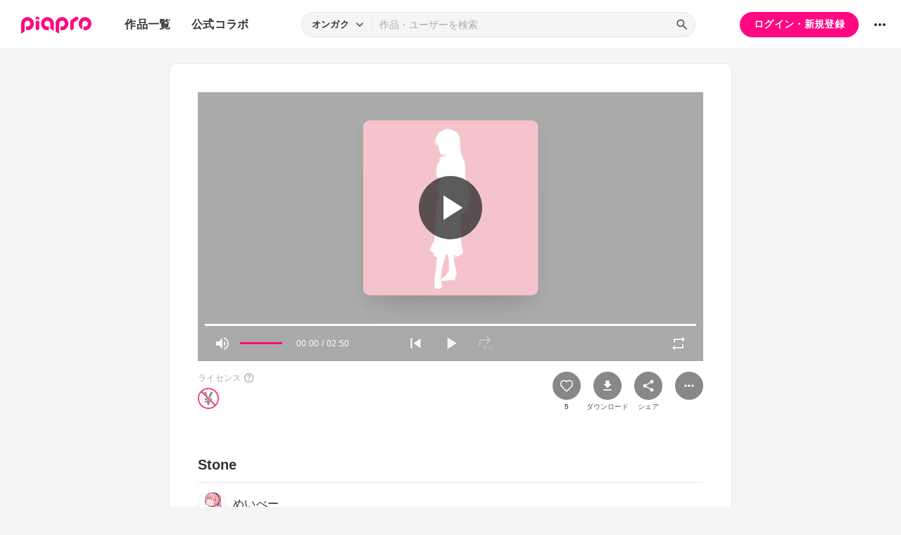

--- FILE ---
content_type: text/html; charset=UTF-8
request_url: https://piapro.jp/t/ETXb
body_size: 52016
content:
<!DOCTYPE html>
<html lang="ja">
<head>
    <!-- locale=ja / lang=ja -->
    <meta name="viewport" content="width=device-width,initial-scale=1">
    <meta charset="utf-8">
    <meta name="description" content="piapro(ピアプロ)は、聞いて！見て！使って！認めて！を実現するCGM型コンテンツ投稿サイトです。">
    <meta name="format-detection" content="telephone=no">

    <title>オンガク「Stone」</title>
                                                                                <meta property="og:type" content="article">
    <meta property="og:title" content="[piaproオンガク]Stone">
    <meta property="og:description" content="後悔なんてさ ばっかで
痛みが麻痺してるんだ
僕は晴れて 開き直る理屈屋

矛盾を両手に装備して　　　
一人で作品（わらいもの）さ
意を決して 全部手放した隙に
時は流れた

みんなわかる しってる
...">
    <meta property="og:site_name" content="piapro">
    <meta property="og:locale" content="ja_JP">
    <meta property="og:url" content="https://piapro.jp/t/ETXb" />
    <meta property="og:image" content="https://res.piapro.jp/r/images/card/250/luka.png?20251110">
    <meta name="twitter:card" content="summary">
    <meta name="twitter:creator" content="@piapro">
    <meta name="twitter:site" content="@piapro">
    <meta name="twitter:title" content="[piaproオンガク]Stone">
    <meta name="twitter:description" content="後悔なんてさ ばっかで
痛みが麻痺してるんだ
僕は晴れて 開き直る理屈屋

矛盾を両手に装備して　　　
一人で作品（わらいもの）さ
意を決して 全部手放した隙に
時は流れた

みんなわかる しってる
...">
    <meta name="twitter:image" content="https://res.piapro.jp/r/images/card/250/luka.png?20251110">

            <link href="https://fonts.googleapis.com/icon?family=Material+Icons" rel="stylesheet">

        <link rel="stylesheet" type="text/css" href="/r/css/reset.css?20251110">
    <link rel="stylesheet" href="https://cdnjs.cloudflare.com/ajax/libs/lity/2.4.1/lity.min.css" integrity="sha512-UiVP2uTd2EwFRqPM4IzVXuSFAzw+Vo84jxICHVbOA1VZFUyr4a6giD9O3uvGPFIuB2p3iTnfDVLnkdY7D/SJJQ==" crossorigin="anonymous" referrerpolicy="no-referrer">
    <link rel="stylesheet" type="text/css" href="//cdn.jsdelivr.net/npm/slick-carousel@1.8.1/slick/slick.css">
    <link rel="stylesheet" type="text/css" href="/r/css/style.css?20251110">
    
        <script type="text/javascript">
        window.dataLayer = window.dataLayer || [];
    dataLayer.push({
        'isLogin': 'NO_LOGIN'
    });
</script>
<script>(function(w,d,s,l,i){w[l]=w[l]||[];w[l].push({'gtm.start': new Date().getTime(),event:'gtm.js'});var f=d.getElementsByTagName(s)[0], j=d.createElement(s),dl=l!='dataLayer'?'&l='+l:'';j.async=true;j.src= 'https://www.googletagmanager.com/gtm.js?id='+i+dl;f.parentNode.insertBefore(j,f);})(window,document,'script','dataLayer','GTM-PZ4FKBK');</script>     <script src="https://code.jquery.com/jquery-3.5.1.min.js"></script>
    <script src="/r/js/css_browser_selector.js?20251110"></script>
    <script src="https://cdnjs.cloudflare.com/ajax/libs/lity/2.4.1/lity.min.js" integrity="sha512-UU0D/t+4/SgJpOeBYkY+lG16MaNF8aqmermRIz8dlmQhOlBnw6iQrnt4Ijty513WB3w+q4JO75IX03lDj6qQNA==" crossorigin="anonymous" referrerpolicy="no-referrer"></script>
    <script src="//cdn.jsdelivr.net/npm/slick-carousel@1.8.1/slick/slick.min.js"></script>
    <script src="/r/js/function.js?20251110"></script>
    <script src="/r/js/piapro.js?20251110"></script>

    <link rel="icon" href="/r/images/header/favicon.ico">
    <link rel="apple-touch-icon" type="image/png" href="/r/images/header/apple-touch-icon-180x180.png">
    <link rel="icon" type="image/png" href="/r/images/header/icon-192x192.png">

            <link rel="canonical" href="https://piapro.jp/t/ETXb">
</head>
<body>
        <noscript><iframe src="https://www.googletagmanager.com/ns.html?id=GTM-PZ4FKBK" height="0" width="0" style="display:none;visibility:hidden"></iframe></noscript>
    <div id="wrapper">
        <header class="header">
    <div class="header_inner">
        <div class="header_cont">
                        <div class="header_main_menu_wrapper">
                <div class="header_main_menu_btn header_btn">
                    <a href="#header_main_menu" data-lity="data-lity"><span class="icon_menu"></span></a>
                </div>

                <div id="header_main_menu" class="header_main_menu lity-hide" data-lity-close>
                    <div class="header_main_menu_cont">
                        <div class="header_main_menu_top">
                            <p class="header_logo"><a href="/"><img src="/r/images/logo_piapro.svg" alt="piapro"></a></p>
                            <div class="modal_box_close" data-lity-close=""><span class="icon_close"></span></div>
                        </div>
                        <div class="header_main_menu_list_wrap">
                            <p class="header_main_menu_list_heading">作品一覧</p>
                            <ul class="header_main_menu_list">
                                <li><a href="/music/">オンガク</a></li>
                                <li><a href="/illust/">イラスト</a></li>
                                <li><a href="/text/">テキスト</a></li>
                                <li><a href="/3dm/">3Dモデル</a></li>
                            </ul>
                            <hr>
                            <ul class="header_main_menu_list">
                                <li><a href="/official_collabo/">公式コラボ</a></li>
                            </ul>
                                                    <hr>
                            <p class="header_main_menu_list_heading">その他</p>
                            <ul class="header_main_menu_list">
                                <li><a href="/help/">ヘルプ</a></li>
                                <li><a href="/faq/">よくある質問</a></li>
                                <li><a href="/intro/">ピアプロとは</a></li>
                                <li><a href="/license/character_guideline">キャラクター利用のガイドライン</a></li>
                                <li><a href="/characters/">投稿可能なキャラクター</a></li>
                                <li><a href="/about_us/">ABOUT US</a></li>
                            </ul>
                        </div>
                    </div>
                </div>
            </div>

                        <p class="header_logo"><a href="/"><img src="/r/images/logo_piapro.svg" alt="piapro"></a></p>
                        <div class="header_globalnav">
                <nav>
                    <ul class="header_globalnav_list">
                        <li class="">
                            <a href="/music/">作品一覧</a>
                            <ul class="header_globalnav_list_sub">
                                <li><a href="/music/">オンガク</a></li>
                                <li><a href="/illust/">イラスト</a></li>
                                <li><a href="/text/">テキスト</a></li>
                                <li><a href="/3dm/">3Dモデル</a></li>
                            </ul>
                        </li>
                        <li><a href="/official_collabo/">公式コラボ</a></li>
                    </ul>
                </nav>
            </div>
            <div id="header_search_wrapper" class="header_search_wrapper">
                <div class="header_search">
                    <form action="/search/header/" method="get" id="_from_search">
                                                                                                                                                    
                                                                                                                                                                        <input type="hidden" name="searchedView" value="audio" id="_header_search_view" />
                        <div class="header_search_inner">
                                                        <div class="header_search_select custom_select">
                                <div class="custom_select_trigger">
                                    <p>オンガク</p>
                                    <span class="icon_expand_more"></span>
                                </div>
                                <ul class="custom_select_option_list" id="_header_search_select_view">
                                    <li class="custom_select_option option_selected" data-value="audio">オンガク</li>
                                    <li class="custom_select_option " data-value="image">イラスト</li>
                                    <li class="custom_select_option " data-value="text">テキスト</li>
                                    <li class="custom_select_option " data-value="3dm">3Dモデル</li>
                                    <li class="custom_select_option " data-value="tag">タグ</li>
                                    <li class="custom_select_option " data-value="user">ユーザー</li>
                                    <li class="custom_select_option " data-value="tool">ツール</li>
                                </ul>
                            </div>

                            <div class="header_search_input_area">
                                <input type="text" name="kw" value="" placeholder="作品・ユーザーを検索">
                                <div class="header_search_btn">
                                    <button class="icon_search" type="submit" form="_from_search"></button>
                                </div>
                            </div>
                        </div>
                    </form>
                </div>
                                <div class="header_search_popup_btn">
                    <div class="header_btn custom_toggle_btn" toggle-target="#header_search_wrapper"><span class="icon_search"></span><span class="icon_close"></span></div>
                </div>
            </div>

                            <div class="header_login">
                <div class="header_login_btn"><a href="/login/">ログイン・新規登録</a></div>
            </div>
        
                                <div class="header_other">
                <div class="custom_popup_menu">
                    <div class="header_btn custom_popup_menu_btn"><span class="icon_more_horiz"></span></div>
                    <div class="header_other_menu custom_popup_menu_content">
                        <ul class="header_other_menu_list custom_popup_menu_list">
                            <li><a href="/help/">ヘルプ</a></li>
                            <li><a href="/intro/">ピアプロとは</a></li>
                            <li><a href="/characters/">投稿可能なキャラクター</a></li>
                            <li><a href="/license/character_guideline">キャラクター利用のガイドライン</a></li>
                            <li><a href="/faq/">よくある質問</a></li>
                            <li><a href="/about_us/">ABOUT US</a></li>
                        </ul>
                    </div>
                </div>
            </div>
        </div>
    </div>
</header>
            
                                                                                                        
                                                                                <div class="main page_contents">
    <div class="page_contents_inner">
        <section class="contents_box contents_music">
            <div class="contents_box_main">
                <div class="section_inner">
                    <div class="contents_box_main_inner">
                                                                                                                                                <div class="contents_music_cont">
                            <div id="music_player">
                                <div class="contents_music_main">
                                    <div class="contents_music_main_jackets custom_toggle_btn" toggle-class="player-focus">
                                        <div class="contents_music_main_jackets_inner"><img src="/r/images/card/600/luka.png?20251110" alt="ジャケット"></div>
                                                                                <div class="contents_music_main_jackets_play custom_toggle_btn" toggle-target="#music_player" toggle-class="player-play">
                                            <div class="contents_music_main_jackets_play_circle"><span class="icon_play"></span><span class="icon_pause"></span></div>
                                        </div>
                                                                            </div>
                                                                    </div>

                                                                                                                        <script src="/r/js/amplitude.min.js?20251110"></script>
                                                                <script type="application/javascript">
                                    $(function() {
                                        Amplitude.init({
                                            songs: [
                                                {
                                                    "url": "https://cdn.piapro.jp/mp3_a/st/stzfbbbrcqrooh1s_20180201161618_audition.mp3",
                                                }
                                            ],
                                            volume: 100,
                                            callbacks: {
                                                timeupdate: function () {
                                                    setPlayerTime(Math.round(Amplitude.getSongPlayedSeconds()));
                                                    setBarPosition("player", (Amplitude.getSongPlayedPercentage() / 100));
                                                },
                                                ended: function () {
                                                    setPlayerTime(0);
                                                    setBarPosition("player", 0.0);
                                                    if (!Amplitude.getRepeat()) {
                                                        $("#music_player").removeClass("player-play");
                                                    }
                                                }
                                            }
                                        });

                                                                                $('#progress_wrapper').on("mouseup", function(event){
                                                                                        let clickX = event.pageX ;
                                            let clientRect = this.getBoundingClientRect() ;
                                            let positionX = clientRect.left + window.scrollX ;
                                            let width = clientRect.width
                                            let x = clickX - positionX;
                                            let percent = 0.0;
                                            if (x > 0) {
                                                percent = Math.round((x / width)*100)/100;
                                            }
                                                                                        setBarPosition("player", percent);
                                            Amplitude.skipTo(Amplitude.getSongDuration() * percent, 0);
                                                                                        $("#music_player").addClass("player-play");
                                            return false;
                                        });

                                                                                $("#volume_bar_wrapper").on("mouseup", function(event){
                                                                                        let clickX = event.pageX ;
                                            let clientRect = this.getBoundingClientRect() ;
                                            let positionX = clientRect.left + window.scrollX ;
                                            let width = clientRect.width
                                            let x = clickX - positionX;
                                            let percent = 0.0;
                                            if (x > 0) {
                                                percent = Math.round((x / width)*100)/100;
                                            }
                                                                                        setBarPosition("volume", percent);
                                            Amplitude.setVolume(percent*100);
                                            return false;
                                        });

                                                                                $('.contents_music_main_jackets_play').on("click", function(){
                                            if(Amplitude.getPlayerState() === 'playing') {
                                                Amplitude.pause();
                                            } else {
                                                Amplitude.play();
                                            }
                                        });

                                                                                $("button.music_controls_play").on("click", function (){
                                            if(Amplitude.getPlayerState() === 'playing') {
                                                Amplitude.pause();
                                            } else {
                                                Amplitude.play();
                                            }
                                        });

                                                                                $("button.music_controls_volume").on("click", function (){
                                            if ($("#music_player").hasClass("player-mute")) {
                                                Amplitude.setVolume(0);
                                            } else {
                                                Amplitude.setVolume(50);
                                            }
                                        });

                                                                                $("button.music_controls_repeat").on("click", function (){
                                            if ($("#music_player").hasClass("player-repeat")) {
                                                Amplitude.setRepeat(true);
                                            } else {
                                                Amplitude.setRepeat(false);
                                            }
                                        });

                                                                                $("button.music_controls_skip_previous").on("click", function (){
                                            Amplitude.skipTo(0, 0);
                                                                                        if (!Amplitude.getPlayerState() !== 'playing') {
                                                Amplitude.play();
                                            }
                                                                                        $("#music_player").addClass("player-play");
                                        });

                                                                                
                                                                                function setBarPosition(target, percent)
                                        {
                                            if (target === "player") {
                                                $(".music_progress_bar_color").css('transform', "scaleX("+percent+")");
                                            }
                                            if (target === "volume") {
                                                $(".music_controls_volume_bar_color").css('transform', "scaleX("+percent+")");
                                            }
                                        }
                                                                                function setPlayerTime(currentSec)
                                        {
                                            let min = 0;
                                            let sec = 0;
                                            if (currentSec >= 60) {
                                                min = Math.floor(currentSec / 60)
                                                sec = currentSec - (min * 60);
                                            } else {
                                                sec = currentSec;
                                            }
                                            let timeString = "";
                                            if (min < 10) {
                                                timeString = "0"+min+":";
                                            } else {
                                                timeString = min+":";
                                            }
                                            if (sec < 10) {
                                                timeString = timeString + "0"+sec;
                                            } else {
                                                timeString = timeString + sec;
                                            }
                                            $("#player_time").text(timeString);
                                        }
                                    });
                                </script>
                                <div class="contents_music_bottom">
                                                                        <div class="music_progress_bar_wrapper" id="progress_wrapper">
                                        <div class="music_progress_bar">
                                                                                        <div class="music_progress_bar_color" style="transform: scaleX(0.0);"></div>
                                        </div>
                                    </div>
                                                                        <div class="music_controls">
                                        <div class="music_controls_left">
                                            <div class="music_controls_volume_wrapper">
                                                <button class="music_controls_volume custom_toggle_btn" toggle-target="#music_player" toggle-class="player-mute">
                                                    <span class="icon_volume"></span>
                                                    <span class="icon_volume_off"></span>
                                                </button>
                                                <div class="music_controls_volume_bar_wrapper" id="volume_bar_wrapper">
                                                    <div class="music_controls_volume_bar">
                                                                                                                <div class="music_controls_volume_bar_color" style="transform: scaleX(1.0);"></div>
                                                    </div>
                                                </div>
                                            </div>
                                            <div class="music_controls_time">
                                                <p><span id="player_time">00:00</span> / 02:50</p>
                                            </div>
                                        </div>
                                        <div class="music_controls_center">
                                            <button class="music_controls_skip_previous"><span class="icon_skip_previous"></span></button>
                                            <button class="music_controls_play custom_toggle_btn" toggle-target="#music_player" toggle-class="player-play">
                                                <span class="icon_play"></span>
                                                <span class="icon_pause"></span>
                                            </button>
                                            <button class="music_controls_sabi none"><span class="icon_sabi"></span></button>
                                        </div>
                                        <div class="music_controls_right">
                                                                                        <button class="music_controls_repeat custom_toggle_btn" toggle-target="#music_player" toggle-class="player-repeat"><span class="icon_repeat"></span></button>
                                        </div>
                                    </div>
                                </div>
                                                            </div>
                        </div>
                    
                        <div class="contents_box_cont_attached">
                            <div class="contents_license">
                                                                                    <p class="contents_license_label">ライセンス<a class="help_link" href="/license/pc/icon" target="_blank"><span class="icon_help"></span></a></p>
                                <ul class="contents_license_list">
                                    <li><img src="/r/images/icons/pcl_icon_non-profit.svg?20251110" alt="非営利目的に限ります"></li>                                                                                                                                            </ul>
                                                                                </div>
                            <div class="contents_btnarea">
                                <ul class="contents_btn_list">
                                                                                                        <li class="contents_btn_list_favorite">
                                        <a class="contents_btn prompt_login_link" href="#modal_prompt_login" data-no_login="作品のブックマーク" data-lity="data-lity"><span class="icon_favorite"></span></a>
                                        <p class="contents_btn_txt">5</p>                                    </li>
                                    <li class="contents_btn_list_download">
                                        <a class="contents_btn prompt_login_link" href="#modal_prompt_login" data-no_login="作品のダウンロード" data-lity="data-lity"><span class="icon_download"></span></a>
                                        <p class="contents_btn_txt">ダウンロード</p>
                                    </li>
                                                                    <li class="contents_btn_list_share">
                                        <a href="#contents_modal_share" data-lity="data-lity"><div class="contents_btn"><span class="icon_share"></span></div></a>
                                        <p class="contents_btn_txt">シェア</p>
                                    </li>
                                    <li class="contents_btn_list_more">
                                        <div class="custom_popup_menu">
                                            <div class="contents_btn custom_popup_menu_btn"><span class="icon_more_horiz"></span></div>
                                            <div class="custom_popup_menu_content">
                                                <ul class="custom_popup_menu_list">
                                                    <li><a href="/content/tree_list/stzfbbbrcqrooh1s/1">創作ツリーの表示</a></li>
                                                                                                    <li><a class="prompt_login_link" href="#modal_prompt_login" data-no_login="作品を報告する" data-lity="data-lity">この作品を報告する</a></li>
                                                                                                </ul>
                                            </div>
                                        </div>
                                    </li>
                                </ul>
                            </div>
                        </div>
                    </div>
                </div>
            </div>

                        <div class="center_googleads">
        <div class="pc tb">
        <!--  ad tags Size: 468x60 ZoneId:1558314-->
        <script type="text/javascript" src="https://js.gsspcln.jp/t/558/314/a1558314.js"></script>
    </div>
    <div class="sp">
        <!--  ad tags Size: 320x50 ZoneId:1558315-->
        <script type="text/javascript" src="https://js.gsspcln.jp/t/558/315/a1558315.js"></script>
    </div>
    </div>

            <div class="contents_box_sub">
                <div class="section_inner">
                    <div class="contents_box_detail_area">
                        <div class="contents_box_detail">
                                                    <h1 class="contents_title">Stone</h1>

                            <div class="contents_creator">
                                <a href="/darudan">
                                    <p class="contents_creator_userimg userimg"><img src="//cdn.piapro.jp/icon_u/546/336546_20171202154531_0072.jpg" alt="めいべー"></p>
                                    <p class="contents_creator_txt">めいべー</p>
                                </a>
                            </div>
                                                    <div class="contents_box_omit_area custom_toggle_btn" toggle-target=".contents_box_omit_area" toggle-add-only>
                                <div class="contents_description">
                                    <p>後悔なんてさ ばっかで<br />
痛みが麻痺してるんだ<br />
僕は晴れて 開き直る理屈屋<br />
<br />
矛盾を両手に装備して　　　<br />
一人で作品（わらいもの）さ<br />
意を決して 全部手放した隙に<br />
時は流れた<br />
<br />
みんなわかる しってる<br />
ただなんか 秘めたみたいだ<br />
泳がない目で 選んだ目で<br />
目が合うようで（見えてるようで）<br />
視線はどうも （視線は）貫いて<br />
<br />
Stone 昨日の意志を耐え凌ぐ<br />
（Stone 昨日のままで）<br />
解けば割れていく（崩れていく）<br />
錆を収めて 盾に包まれて<br />
それで それでいい<br />
（はずだ）<br />
<br />
時間はとっくに 麻痺していた心を正しているんだ<br />
大惨事から開き直れた術を　忘れる程に<br />
<br />
全部解る 知ってる<br />
理が全部痛みになる<br />
この場だけは防ぎ切って<br />
得る成果は（留まる意味） 見渡す限りの<br />
（深い）屁理屈のヒビ<br />
<br />
Stone 昨日の意志を問い返す<br />
何も答えない<br />
Stone 何も動きはしない（Stone 踏み出せない）<br />
それで それでいい（いい それでいい はずだ）</p>
                                </div>
                                <div class="omit_btn custom_toggle_btn" toggle-target=".contents_box_omit_area"></div>
                            </div>
                        
                            <ul class="contents_taglist">
                                                                                    <li class="tag tag_s"><a href="/content_tag/audio/%E5%B7%A1%E9%9F%B3%E3%83%AB%E3%82%AB/1">#巡音ルカ</a></li>
                                                                                                                <li class="contents_taglist_btn_add"><a class="prompt_login_link" href="#modal_prompt_login" data-no_login="タグの編集" data-lity="data-lity"><span class="icon_add"></span></a></li>
                                                        </ul>
                                                        <div class="contents_info">
                                <div class="contents_info_section">
                                    <p class="contents_info_item">閲覧数：1,422</p>
                                </div>
                                <div class="contents_info_section">
                                    <p class="contents_info_item">投稿日：2018/02/01 16:16:18</p>
                                </div>
                                <div class="contents_info_section">
                                                                        <p class="contents_info_item">長さ：02:50</p>

                                                                                                        <p class="contents_info_item">ファイルサイズ：3.9MB</p>
                                
                                                                        <p class="contents_info_item">カテゴリ：<a href="/music/?categoryId=21">ボカロ楽曲</a></p>
                                </div>
                            </div>
                                                                                <div id="contents_related_file">
                                <div class="contents_related_file_title custom_toggle_btn" toggle-target="#contents_related_file">
                                    <p>関連ファイル（1）</p>
                                    <span class="icon_expand_more"></span>
                                </div>
                                <ul class="contents_related_file_list list_circle">
                                                                    <li>
                                        <p class="contents_related_file_name">stone_oke</p>
                                        <p class="contents_related_file_info">mp3 / 3.9MB</p>
                                    </li>
                                                                </ul>
                            </div>
                                                </div>
                    </div>
                </div>
            </div>

            <div class="contents_box_other">
                <div class="section_inner">
                    <div class="contents_box_other_inner">
                        <div class="tab_normal">
                            <ul class="tab_normal_list custom_tab_list">
                                <li><p class="tab_normal_btn custom_tab_btn tab-selected" tab-target="#contents_comment">コメント<span class="num_bg">0</span></p></li>
                                <li><p class="tab_normal_btn custom_tab_btn" tab-target="#contents_related_video">関連動画<span class="num_bg">0</span></p></li>
                                                        </ul>
                        </div>
                        <div class="tmblist_list_section_wrapper">
                            <div id="contents_comment" class="custom_tab_target tmblist_list_section">
                                <div class="comment_all">
                    <a class="prompt_login_link" href="#modal_prompt_login" data-no_login="作品へのコメント" data-lity="data-lity">
        <div class="comment_post">
            <div class="comment_type_select">
                <div class="comment_radio pc tb">
                                        <div class="form_radio radio_row custom_checked_toggle_box" style="color:black;">
                        <div class="form_radio_item">
                            <input id="comment_radio_01" name="comment_radio_q1" type="radio" checked>
                            <label for="comment_radio_01" class="form_radio_label"><span class="form_radio_input_dmy"></span>ご意見･ご感想</label>
                        </div>
                        <div class="form_radio_item">
                            <input id="comment_radio_02" name="comment_radio_q1" type="radio" toggle-target="#comment_template">
                            <label for="comment_radio_02" class="form_radio_label"><span class="form_radio_input_dmy"></span>使わせてもらいました</label>
                        </div>
                        <div class="form_radio_item">
                            <input id="comment_radio_03" name="comment_radio_q1" type="radio">
                            <label for="comment_radio_03" class="form_radio_label"><span class="form_radio_input_dmy"></span>その他</label>
                        </div>
                    </div>
                </div>
                <div class="comment_select form_select custom_select sp" style="color:black;">
                    <div class="custom_select_trigger"><p>ご意見・ご感想</p><span class="icon_expand_more"></span></div>
                    <div class="custom_select_option_list">
                        <label for="comment_radio_01" class="custom_select_option option_selected">ご意見・ご感想</label>
                        <label for="comment_radio_02" class="custom_select_option">使わせてもらいました</label>
                        <label for="comment_radio_03" class="custom_select_option">その他</label>
                    </div>
                </div>
            </div>
            <div class="comment_textarea_wrapper">
                <div class="comment_userimg userimg">
                    <p><img src="/r/images/user_icon/user_icon_default_s.png" alt="お名前"></p>
                </div>
                <div class="comment_textarea FlexTextarea">
                    <div class="FlexTextarea_dummy" aria-hidden="true"></div>
                    <textarea class="form_textarea FlexTextarea_textarea" maxlength="500" placeholder="コメントを入力"></textarea>
                </div>
                <div class="comment_submit"><button class="btn">送信</button></div>
            </div>
        </div>
    </a>
        </div>
                                                                                            </div>
                            <div id="contents_related_video" class="custom_tab_target tmblist_list_section">
                                                            <p class="txt_center_flex">この作品の関連動画は登録されていません。</p>
                                                        </div>
                                                </div>
                    </div>
                </div>
            </div>
        </section>

                <div class="tmblist_list_section_wrapper">
            <section class="tmblist_list_section">
                <div class="section_title_area">
                    <h2 class="section_title">ブクマつながり</h2>
                    <a class="section_link" href="/content_list_recommend/?id=stzfbbbrcqrooh1s">もっと見る<span class="icon_forward"></span></a>                </div>
<ul class="tmblist_list"><li><a href="/t/TWUs"><div class="tmblist_list_tmb tmb_music"><div class="tmblist_list_tmb_inner"><img src="/r/images/card/250/luka.png?20251110" alt="ジャケット画像"></div></div><div class="tmblist_list_txt"><p class="tmblist_list_title">世界の向こう</p></div></a><a href="/bosats82" class="tmblist_list_creator"><p class="tmblist_list_creator_userimg userimg"><img src="//cdn.piapro.jp/icon_u/278/636278_20120915013054_0072.jpg" alt="ボサツ"></p><p class="tmblist_list_creator_txt">ボサツ</p></a></li><li><a href="/t/5MC8"><div class="tmblist_list_tmb tmb_music"><div class="tmblist_list_tmb_inner"><img src="/r/images/card/250/luka.png?20251110" alt="ジャケット画像"></div></div><div class="tmblist_list_txt"><p class="tmblist_list_title">TとKの世界線</p></div></a><a href="/nachaso" class="tmblist_list_creator"><p class="tmblist_list_creator_userimg userimg"><img src="/r/images/noimage_072.jpg" alt="しのりゅー"></p><p class="tmblist_list_creator_txt">しのりゅー</p></a></li><li><a href="/t/xkt-"><div class="tmblist_list_tmb tmb_music"><div class="tmblist_list_tmb_inner"><img src="/r/images/card/250/luka.png?20251110" alt="ジャケット画像"></div></div><div class="tmblist_list_txt"><p class="tmblist_list_title">【巡音ルカ】ESCAPE【オンボ】</p></div></a><a href="/infinity_feast" class="tmblist_list_creator"><p class="tmblist_list_creator_userimg userimg"><img src="//cdn.piapro.jp/icon_u/260/788260_20140616000620_0072.jpg" alt="薙史良多"></p><p class="tmblist_list_creator_txt">薙史良多</p></a></li><li><a href="/t/6Uo4"><div class="tmblist_list_tmb tmb_music"><div class="tmblist_list_tmb_inner"><img src="/r/images/card/250/luka.png?20251110" alt="ジャケット画像"></div></div><div class="tmblist_list_txt"><p class="tmblist_list_title">rainy rainy</p></div></a><a href="/fern" class="tmblist_list_creator"><p class="tmblist_list_creator_userimg userimg"><img src="//cdn.piapro.jp/icon_u/103/208103_20100523020139_0072.jpg" alt="FERN"></p><p class="tmblist_list_creator_txt">FERN</p></a></li><li><a href="/t/HJ8K"><div class="tmblist_list_tmb tmb_music"><div class="tmblist_list_tmb_inner"><img src="/r/images/card/250/luka.png?20251110" alt="ジャケット画像"></div></div><div class="tmblist_list_txt"><p class="tmblist_list_title">Silent Voice</p></div></a><a href="/miakayumenaga" class="tmblist_list_creator"><p class="tmblist_list_creator_userimg userimg"><img src="//cdn.piapro.jp/icon_u/782/15782_20130424212845_0072.jpg" alt="夢永美朱"></p><p class="tmblist_list_creator_txt">夢永美朱</p></a></li><li><a href="/t/s9C7"><div class="tmblist_list_tmb tmb_music"><div class="tmblist_list_tmb_inner"><img src="/r/images/card/250/luka.png?20251110" alt="ジャケット画像"></div></div><div class="tmblist_list_txt"><p class="tmblist_list_title">まわたのたいよう_ニコ動用</p></div></a><a href="/oshow3000" class="tmblist_list_creator"><p class="tmblist_list_creator_userimg userimg"><img src="//cdn.piapro.jp/icon_u/766/654766_20121207090953_0072.jpg" alt="和尚"></p><p class="tmblist_list_creator_txt">和尚</p></a></li></ul>            </section>
        </div>
    </div>


<script type="application/javascript">
    $(function() {
        $('.prompt_login_link').on("click", function () {
            $('#modal_prompt_login').find('h2').text($(this).data("no_login"));
            return true;
        });
    });
</script>
<div id="modal_prompt_login" class="modal_box_wrapper modal_box_common lity-hide">
    <div class="modal_box_outer" data-lity-close>
        <div class="modal_box">
            <div class="modal_box_inner">
                <h2 class="modal_box_title">ログインしてください</h2>                <div class="modal_box_cont">
                    <div class="modal_box_cont_group">
                        <p class="modal_box_lead">本機能を利用するためにはログインしてください。</p>
                    </div>
                    <div class="modal_box_cont_group">
                        <div class="btn_wrapper clm">
                            <a href="/login/" class="btn btn_l">ログイン</a>
                            <a href="/user_reg/" class="btn btn_l btn_border_pink">ユーザー登録</a>
                        </div>
                    </div>
                </div>
            </div>
            <button class="modal_box_close" data-lity-close=""><span class="icon_close"></span></button>
        </div>
    </div>
</div>



<div id="complete_txt">
    <p>クリップボードにコピーしました</p>
</div>

<div id="contents_modal_share" class="modal_box_wrapper lity-hide">
    <div class="modal_box_outer" data-lity-close>
        <div class="modal_box">
            <div class="modal_box_inner">
                <div class="modal_box_cont">
                    <div class="modal_box_cont_group">
                        <h2 class="modal_box_title">SNSでシェア</h2>
                        <ul class="modal_share_sns_list">
                            <li>
                                <a class="sns_btn_twX" href="https://twitter.com/share?url=https://piapro.jp/t/ETXb&amp;text=Stone%0a&amp;hashtags=piapro" rel="nofollow" target="_blank">
                                    <svg xmlns="http://www.w3.org/2000/svg" viewBox="0 0 320 320"><style type="text/css">.st0{fill:#0F1419;}.st1{fill:#FFFFFF;}</style><g><circle class="st0" cx="160" cy="160" r="160"/><path class="st1" d="M175.4,147.6l60.3-68.7h-14.3l-52.4,59.6l-41.8-59.6H79l63.2,90.1l-63.2,72h14.3l55.3-63l44.2,63H241L175.4,147.6z M98.4,89.5h22l101,141.5h-22L98.4,89.5z"/></g></svg>
                                </a>
                            </li>
                            <li>
                                <a class="sns_btn_fb" href="https://www.facebook.com/sharer/sharer.php?u=https://piapro.jp/t/ETXb%0a" target="_blank" rel="nofollow">
                                    <svg xmlns="http://www.w3.org/2000/svg" viewBox="0 0 1024 1017.78"><g id="a" data-name="b"><g id="c" data-name="d"><path d="M1024,512C1024,229.23,794.77,0,512,0S0,229.23,0,512c0,255.55,187.23,467.37,432,505.78V660H302V512H432V399.2C432,270.88,508.44,200,625.39,200c56,0,114.61,10,114.61,10V336H675.44c-63.6,0-83.44,39.47-83.44,80v96H734L711.3,660H592v357.78C836.77,979.37,1024,767.55,1024,512Z"/></g></g></svg>
                                </a>
                            </li>
                            <li>
                                <a class="sns_btn_line" href="https://line.me/R/share?text=Stone%20https://piapro.jp/t/ETXb%0a" target="_blank" rel="nofollow">
                                    <svg xmlns="http://www.w3.org/2000/svg" viewBox="0 0 320 320"><defs><style>.d{fill:#fff;}.e{fill:#4cc764;}</style></defs><g id="a"/><g id="b"><g id="c"><g><circle class="e" cx="160" cy="160" r="160"/><g><path class="d" d="M266.7,150.68c0-47.8-47.92-86.68-106.81-86.68S53.08,102.89,53.08,150.68c0,42.85,38,78.73,89.33,85.52,3.48,.75,8.21,2.29,9.41,5.27,1.08,2.7,.7,6.93,.35,9.66,0,0-1.25,7.54-1.52,9.14-.47,2.7-2.15,10.56,9.25,5.76,11.4-4.8,61.51-36.22,83.92-62.01h0c15.48-16.98,22.9-34.2,22.9-53.33Z"/><g><path class="e" d="M231.17,178.28c1.13,0,2.04-.91,2.04-2.04v-7.58c0-1.12-.92-2.04-2.04-2.04h-20.39v-7.87h20.39c1.13,0,2.04-.91,2.04-2.04v-7.57c0-1.12-.92-2.04-2.04-2.04h-20.39v-7.87h20.39c1.13,0,2.04-.91,2.04-2.04v-7.57c0-1.12-.92-2.04-2.04-2.04h-30.01c-1.13,0-2.04,.91-2.04,2.04v.04h0v46.54h0v.04c0,1.13,.91,2.04,2.04,2.04h30.01Z"/><path class="e" d="M120.17,178.28c1.13,0,2.04-.91,2.04-2.04v-7.58c0-1.12-.92-2.04-2.04-2.04h-20.39v-37c0-1.12-.92-2.04-2.04-2.04h-7.58c-1.13,0-2.04,.91-2.04,2.04v46.58h0v.04c0,1.13,.91,2.04,2.04,2.04h30.01Z"/><rect class="e" x="128.62" y="127.58" width="11.65" height="50.69" rx="2.04" ry="2.04"/><path class="e" d="M189.8,127.58h-7.58c-1.13,0-2.04,.91-2.04,2.04v27.69l-21.33-28.8c-.05-.07-.11-.14-.16-.21h-.01c-.04-.06-.08-.1-.12-.14l-.04-.03s-.07-.06-.11-.09c-.02-.01-.04-.03-.06-.04-.03-.03-.07-.05-.11-.07-.02-.01-.04-.03-.06-.04-.04-.02-.07-.04-.11-.06-.02-.01-.04-.02-.06-.03-.04-.02-.08-.04-.12-.05l-.07-.02s-.08-.03-.12-.04c-.02,0-.05-.01-.07-.02-.04,0-.08-.02-.12-.03-.03,0-.06,0-.09-.01-.04,0-.07-.01-.11-.01-.04,0-.07,0-.11,0-.02,0-.05,0-.07,0h-7.53c-1.13,0-2.04,.91-2.04,2.04v46.62c0,1.13,.91,2.04,2.04,2.04h7.58c1.13,0,2.04-.91,2.04-2.04v-27.68l21.35,28.84c.15,.21,.33,.38,.53,.51l.02,.02s.08,.05,.13,.08c.02,.01,.04,.02,.06,.03,.03,.02,.07,.03,.1,.05,.03,.02,.07,.03,.1,.04,.02,0,.04,.02,.06,.02,.05,.02,.09,.03,.14,.04h.03c.17,.05,.35,.08,.53,.08h7.53c1.13,0,2.04-.91,2.04-2.04v-46.62c0-1.13-.91-2.04-2.04-2.04Z"/></g></g></g></g></g></svg>
                                </a>
                            </li>
                        </ul>
                    </div>

                    <div class="modal_box_cont_group">
                        <h2 class="modal_box_title">URLをコピー</h2>
                        <div class="form_text_copy">
                            <input class="form_text" type="text" value="https://piapro.jp/t/ETXb" readonly>
                            <button class="form_text_copy_btn copy_btn" data-copy_btn="https://piapro.jp/t/ETXb"><span class="copy_btn_inner"><span class="icon_copy"></span></span></button>
                        </div>
                    </div>

                    <div class="modal_box_cont_group">
                        <h2 class="modal_box_title">リンクタグをコピー</h2>
                        <div class="form_text_copy">
                            <input class="form_text" type="text" value="<a href=&quot;https://piapro.jp/t/ETXb&quot;>Stone</a>">
                            <button class="form_text_copy_btn copy_btn" data-copy_btn="<a href=&quot;https://piapro.jp/t/ETXb&quot;>Stone</a>"><span class="copy_btn_inner"><span class="icon_copy"></span></span></button>
                        </div>
                    </div>
                </div>
            </div>

            <button class="modal_box_close" data-lity-close=""><span class="icon_close"></span></button>
        </div>
    </div>
</div>
        <footer class="footer">
    <div class="footer_inner">
        <div class="footer_bnr_area">
            <div class="footer_googleads">
        <div class="pc">
        <!--  ad tags Size: 728x90 ZoneId:1558281-->
        <script type="text/javascript" src="https://js.gsspcln.jp/t/558/281/a1558281.js"></script>
    </div>
    <div class="tb">
        <!--  ad tags Size: 468x60 ZoneId:1558283-->
        <script type="text/javascript" src="https://js.gsspcln.jp/t/558/283/a1558283.js"></script>
    </div>
    <div class="sp">
        <!--  ad tags Size: 320x50 ZoneId:1558284-->
        <script type="text/javascript" src="https://js.gsspcln.jp/t/558/284/a1558284.js"></script>
    </div>
    </div>
            <div class="footer_jasrac">
                <div class="footer_jasrac_img"><img src="/r/images/footer_jasrac.jpg" alt=""></div>
                <div class="footer_jasrac_txt">
                    <p>JASRAC許諾</p>
                    <p>第6883788031Y58330号</p>
                </div>
            </div>
        </div>
        <div class="footer_nav">
            <ul class="footer_nav_list">
                <li><a href="/help/site/">サイト動作環境</a></li>
                <li><a href="/license/character_guideline">キャラクター利用のガイドライン</a></li>
                <li><a href="/user_agreement/">利用規約</a></li>
                <li><a href="/privacypolicy/">プライバシーポリシー</a></li>
                <li><a href="/inquiry/">お問い合わせ</a></li>
                <li><a href="https://sonicwire.com/product/virtualsinger/special/index" target="_blank">CVシリーズ</a></li>
                <li><a href="https://karent.jp/" target="_blank">KARENT</a></li>
                <li><a href="/about_us/" target="_blank">ABOUT US</a></li>
            </ul>
        </div>
        <p class="footer_copyright">© Crypton Future Media, INC. www.piapro.net</p>
    </div>
</footer>
<div class="page_bottom_btn">
        <p id="btn_pagetop" class="hide"><a href="#header"><span class="icon_upward"></span></a></p>
</div>    </div>
</body>
</html>

--- FILE ---
content_type: image/svg+xml
request_url: https://piapro.jp/r/images/icons/icon_sabi.svg
body_size: 894
content:
<svg xmlns="http://www.w3.org/2000/svg" width="30" height="30"><g><g fill="#fff"><path d="M4 18.609v-4.643a5.021 5.021 0 0 1 5.032-5.032h9.116l-3.33-3.33 1.6-1.6 6.1 6.077-6.1 6.077-1.6-1.6 3.33-3.33H9.024a2.606 2.606 0 0 0-1.928.8 2.669 2.669 0 0 0-.787 1.951v4.643Z"/><path d="M9.496 20.194v1.091h1.442v1.962h1.175v-1.962h2.149v.643c0 1.421-.423 2.419-2.284 3.214l.8.956a4.2 4.2 0 0 0 2.69-4.212v-.6h1.428v-1.092h-1.433v-1.531h-1.2v1.531h-2.15V18.68h-1.175v1.514Zm15.363-1.488a4.189 4.189 0 0 1 .787.9l.482-.4a4.984 4.984 0 0 0-.787-.9Zm-.913.533a4.483 4.483 0 0 1 .77.9l.491-.4a4.725 4.725 0 0 0-.787-.9Zm.4.981a18.438 18.438 0 0 1-3.7 1.311v-2.589h-1.225v5.049c0 1.108.744 1.793 2.038 1.878.321.017.753.034 1.235.034.77 0 1.649-.034 2.377-.1v-1.211a17.292 17.292 0 0 1-2.427.161c-.381 0-.727-.008-.956-.025-.8-.059-1.04-.321-1.04-1.167v-.939a23.217 23.217 0 0 0 4.305-1.37Z"/></g></g></svg>